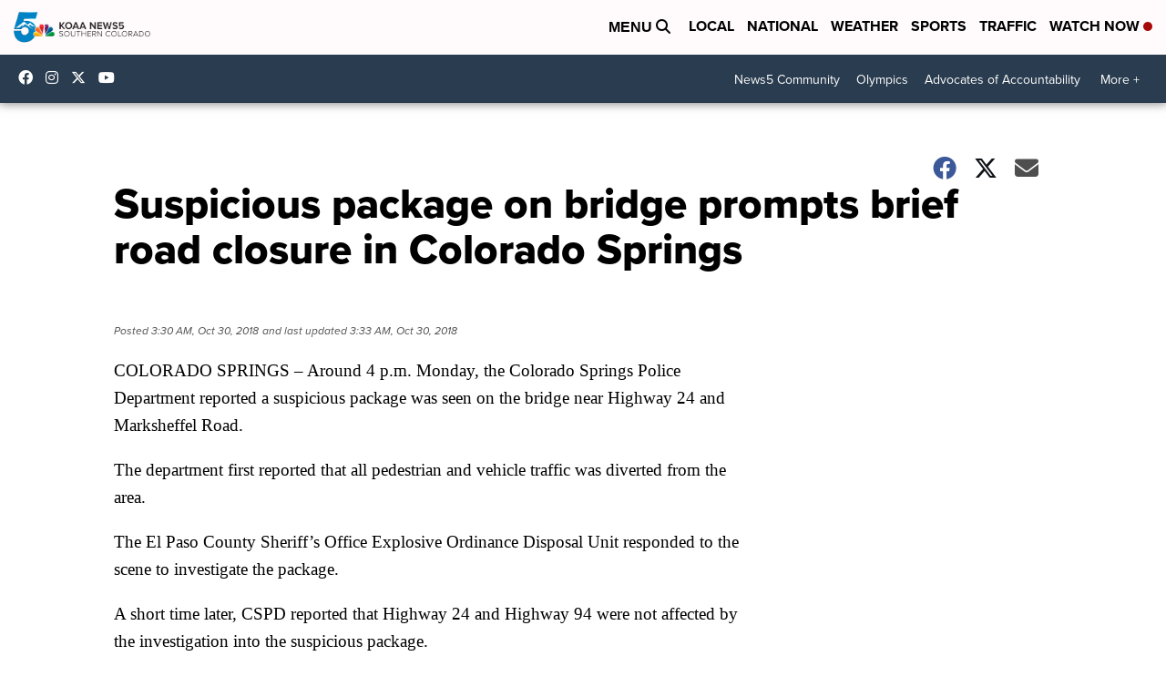

--- FILE ---
content_type: application/javascript; charset=utf-8
request_url: https://fundingchoicesmessages.google.com/f/AGSKWxVLwlcm1CEEOD9KFWrFt1t00kDumUD2Ok-4UnEmMdeW10oqveVzX6jx49zSdx1-9qbHDq2XkfMA5EkmgCuDZ6u46WBGNsZphPxysIVayaywyGFL-2ho4wbd1iL88--XDgrxoDswn0zvzBvqtVjnGDqBu7hBZXrn_tXXKylJdVOsz3tRrhGY-xHGiYzx/_/float_ad./perfads./kantarmedia./iframeadopinionarticle_/ads_medrec_
body_size: -1291
content:
window['fee37bc2-5ed8-4e22-849d-08958843e3a3'] = true;